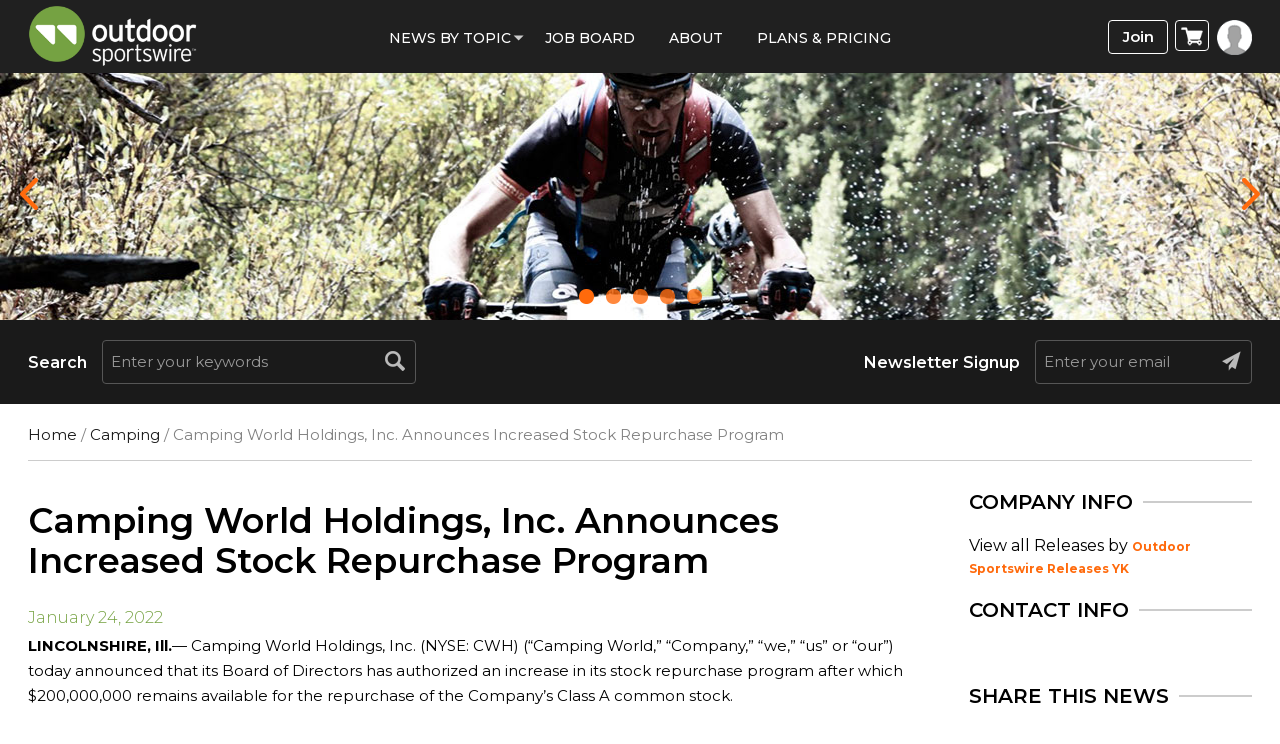

--- FILE ---
content_type: text/html; charset=UTF-8
request_url: https://www.outdoorsportswire.com/camping-world-holdings-inc-announces-increased-stock-repurchase-program/
body_size: 83890
content:
<!doctype html>
<html lang="en-US">
<head><meta http-equiv="Content-Type" content="text/html; charset=utf-8">
<meta name="viewport" content="width=device-width, initial-scale=1.0">
<title>Increased Stock Repurchase Program</title>
<link rel="icon" href="https://www.outdoorsportswire.com/wp-content/uploads/2022/08/osw_icon.png" type="image/x-icon">
<!-- Google Tag Manager -->

<!-- End Google Tag Manager -->
<meta name='robots' content='index, follow, max-image-preview:large, max-snippet:-1, max-video-preview:-1' />

	<!-- This site is optimized with the Yoast SEO plugin v25.9 - https://yoast.com/wordpress/plugins/seo/ -->
	<meta name="description" content="LINCOLNSHIRE, Ill.-- Camping World Holdings, Inc. (NYSE: CWH) (“Camping World,” “Company,” “we,” “us” or “our”) today announced that its Board of" />
	<link rel="canonical" href="https://www.outdoorsportswire.com/camping-world-holdings-inc-announces-increased-stock-repurchase-program/" />
	<meta property="og:locale" content="en_US" />
	<meta property="og:type" content="article" />
	<meta property="og:title" content="Increased Stock Repurchase Program" />
	<meta property="og:description" content="LINCOLNSHIRE, Ill.-- Camping World Holdings, Inc. (NYSE: CWH) (“Camping World,” “Company,” “we,” “us” or “our”) today announced that its Board of" />
	<meta property="og:url" content="https://www.outdoorsportswire.com/camping-world-holdings-inc-announces-increased-stock-repurchase-program/" />
	<meta property="og:site_name" content="Outdoor Sportswire" />
	<meta property="article:published_time" content="2022-01-24T17:50:09+00:00" />
	<meta name="author" content="Outdoor Sportswire Releases YK" />
	<meta name="twitter:card" content="summary_large_image" />
	<script type="application/ld+json" class="yoast-schema-graph">{"@context":"https://schema.org","@graph":[{"@type":"Article","@id":"https://www.outdoorsportswire.com/camping-world-holdings-inc-announces-increased-stock-repurchase-program/#article","isPartOf":{"@id":"https://www.outdoorsportswire.com/camping-world-holdings-inc-announces-increased-stock-repurchase-program/"},"author":{"name":"Outdoor Sportswire Releases YK","@id":"https://www.outdoorsportswire.com/#/schema/person/1fa4a160dcc188a176817d52ced33e65"},"headline":"Camping World Holdings, Inc. Announces Increased Stock Repurchase Program","datePublished":"2022-01-24T17:50:09+00:00","mainEntityOfPage":{"@id":"https://www.outdoorsportswire.com/camping-world-holdings-inc-announces-increased-stock-repurchase-program/"},"wordCount":723,"publisher":{"@id":"https://www.outdoorsportswire.com/#organization"},"articleSection":["Camping","Press Releases"],"inLanguage":"en-US"},{"@type":"WebPage","@id":"https://www.outdoorsportswire.com/camping-world-holdings-inc-announces-increased-stock-repurchase-program/","url":"https://www.outdoorsportswire.com/camping-world-holdings-inc-announces-increased-stock-repurchase-program/","name":"Increased Stock Repurchase Program","isPartOf":{"@id":"https://www.outdoorsportswire.com/#website"},"datePublished":"2022-01-24T17:50:09+00:00","description":"LINCOLNSHIRE, Ill.-- Camping World Holdings, Inc. (NYSE: CWH) (“Camping World,” “Company,” “we,” “us” or “our”) today announced that its Board of","breadcrumb":{"@id":"https://www.outdoorsportswire.com/camping-world-holdings-inc-announces-increased-stock-repurchase-program/#breadcrumb"},"inLanguage":"en-US","potentialAction":[{"@type":"ReadAction","target":["https://www.outdoorsportswire.com/camping-world-holdings-inc-announces-increased-stock-repurchase-program/"]}]},{"@type":"BreadcrumbList","@id":"https://www.outdoorsportswire.com/camping-world-holdings-inc-announces-increased-stock-repurchase-program/#breadcrumb","itemListElement":[{"@type":"ListItem","position":1,"name":"Home","item":"https://www.outdoorsportswire.com/"},{"@type":"ListItem","position":2,"name":"Camping World Holdings, Inc. Announces Increased Stock Repurchase Program"}]},{"@type":"WebSite","@id":"https://www.outdoorsportswire.com/#website","url":"https://www.outdoorsportswire.com/","name":"Outdoor Sportswire","description":"The most popular source for business news in the outdoor sports industry","publisher":{"@id":"https://www.outdoorsportswire.com/#organization"},"potentialAction":[{"@type":"SearchAction","target":{"@type":"EntryPoint","urlTemplate":"https://www.outdoorsportswire.com/?s={search_term_string}"},"query-input":{"@type":"PropertyValueSpecification","valueRequired":true,"valueName":"search_term_string"}}],"inLanguage":"en-US"},{"@type":"Organization","@id":"https://www.outdoorsportswire.com/#organization","name":"Outdoor Sportswire","url":"https://www.outdoorsportswire.com/","logo":{"@type":"ImageObject","inLanguage":"en-US","@id":"https://www.outdoorsportswire.com/#/schema/logo/image/","url":"https://www.outdoorsportswire.com/wp-content/uploads/2022/08/logo-1.png","contentUrl":"https://www.outdoorsportswire.com/wp-content/uploads/2022/08/logo-1.png","width":350,"height":104,"caption":"Outdoor Sportswire"},"image":{"@id":"https://www.outdoorsportswire.com/#/schema/logo/image/"}},{"@type":"Person","@id":"https://www.outdoorsportswire.com/#/schema/person/1fa4a160dcc188a176817d52ced33e65","name":"Outdoor Sportswire Releases YK","image":{"@type":"ImageObject","inLanguage":"en-US","@id":"https://www.outdoorsportswire.com/#/schema/person/image/","url":"https://secure.gravatar.com/avatar/9343f3c75e64e7fe384b8e92b9bc9b86892c74488fe000978ef4c488eba89acb?s=96&d=mm&r=g","contentUrl":"https://secure.gravatar.com/avatar/9343f3c75e64e7fe384b8e92b9bc9b86892c74488fe000978ef4c488eba89acb?s=96&d=mm&r=g","caption":"Outdoor Sportswire Releases YK"},"url":"https://www.outdoorsportswire.com/news/outdoor-sportswire-releases-yk/"}]}</script>
	<!-- / Yoast SEO plugin. -->


<link rel='dns-prefetch' href='//www.googletagmanager.com' />
<link rel='dns-prefetch' href='//widgetlogic.org' />
<link rel='dns-prefetch' href='//code.jquery.com' />
<link rel='dns-prefetch' href='//fonts.googleapis.com' />
<link rel='preconnect' href='https://fonts.gstatic.com' crossorigin />
<link rel="alternate" title="oEmbed (JSON)" type="application/json+oembed" href="https://www.outdoorsportswire.com/wp-json/oembed/1.0/embed?url=https%3A%2F%2Fwww.outdoorsportswire.com%2Fcamping-world-holdings-inc-announces-increased-stock-repurchase-program%2F" />
<link rel="alternate" title="oEmbed (XML)" type="text/xml+oembed" href="https://www.outdoorsportswire.com/wp-json/oembed/1.0/embed?url=https%3A%2F%2Fwww.outdoorsportswire.com%2Fcamping-world-holdings-inc-announces-increased-stock-repurchase-program%2F&#038;format=xml" />
<style type="text/css" media="all">@font-face{font-family:'Abel';font-display:block;font-style:normal;font-weight:400;font-display:swap;src:url(https://fonts.gstatic.com/s/abel/v18/MwQ5bhbm2POE2V9BPbh5uGM.woff2) format('woff2');unicode-range:U+0000-00FF,U+0131,U+0152-0153,U+02BB-02BC,U+02C6,U+02DA,U+02DC,U+0304,U+0308,U+0329,U+2000-206F,U+20AC,U+2122,U+2191,U+2193,U+2212,U+2215,U+FEFF,U+FFFD}</style>
<style id='wp-img-auto-sizes-contain-inline-css' type='text/css'>
img:is([sizes=auto i],[sizes^="auto," i]){contain-intrinsic-size:3000px 1500px}
/*# sourceURL=wp-img-auto-sizes-contain-inline-css */
</style>
<style id='classic-theme-styles-inline-css' type='text/css'>
/*! This file is auto-generated */
.wp-block-button__link{color:#fff;background-color:#32373c;border-radius:9999px;box-shadow:none;text-decoration:none;padding:calc(.667em + 2px) calc(1.333em + 2px);font-size:1.125em}.wp-block-file__button{background:#32373c;color:#fff;text-decoration:none}
/*# sourceURL=/wp-includes/css/classic-themes.min.css */
</style>
<style id='woocommerce-inline-inline-css' type='text/css'>
.woocommerce form .form-row .required { visibility: visible; }
/*# sourceURL=woocommerce-inline-inline-css */
</style>
<link rel='stylesheet' id='wpo_min-header-0-css' href='https://www.outdoorsportswire.com/wp-content/cache/wpo-minify/1764781210/assets/wpo-minify-header-27bf3a35.min.css' type='text/css' media='all' />
<link rel='stylesheet' id='wpo_min-header-1-css' href='https://www.outdoorsportswire.com/wp-content/cache/wpo-minify/1764781210/assets/wpo-minify-header-eec21414.min.css' type='text/css' media='only screen and (max-width: 768px)' />
<link rel='stylesheet' id='wpo_min-header-2-css' href='https://www.outdoorsportswire.com/wp-content/cache/wpo-minify/1764781210/assets/wpo-minify-header-d47f2be1.min.css' type='text/css' media='all' />
<link rel='stylesheet' id='jquery-ui-css' href='//code.jquery.com/ui/1.13.3/themes/smoothness/jquery-ui.min.css' type='text/css' media='all' />
<link rel='stylesheet' id='wpo_min-header-4-css' href='https://www.outdoorsportswire.com/wp-content/cache/wpo-minify/1764781210/assets/wpo-minify-header-ba595ad4.min.css' type='text/css' media='all' />
<script type="text/javascript" id="woocommerce-google-analytics-integration-gtag-js-after">
/* <![CDATA[ */
/* Google Analytics for WooCommerce (gtag.js) */
					window.dataLayer = window.dataLayer || [];
					function gtag(){dataLayer.push(arguments);}
					// Set up default consent state.
					for ( const mode of [{"analytics_storage":"denied","ad_storage":"denied","ad_user_data":"denied","ad_personalization":"denied","region":["AT","BE","BG","HR","CY","CZ","DK","EE","FI","FR","DE","GR","HU","IS","IE","IT","LV","LI","LT","LU","MT","NL","NO","PL","PT","RO","SK","SI","ES","SE","GB","CH"]}] || [] ) {
						gtag( "consent", "default", { "wait_for_update": 500, ...mode } );
					}
					gtag("js", new Date());
					gtag("set", "developer_id.dOGY3NW", true);
					gtag("config", "UA-66438756-1", {"track_404":true,"allow_google_signals":true,"logged_in":false,"linker":{"domains":[],"allow_incoming":false},"custom_map":{"dimension1":"logged_in"}});
//# sourceURL=woocommerce-google-analytics-integration-gtag-js-after
/* ]]> */
</script>
<script type="text/javascript" src="https://www.outdoorsportswire.com/wp-includes/js/jquery/jquery.min.js" id="jquery-core-js"></script>
<script type="text/javascript" src="https://www.outdoorsportswire.com/wp-content/cache/wpo-minify/1764781210/assets/wpo-minify-header-6f9b07c2.min.js" id="wpo_min-header-2-js"></script>
<script type="text/javascript" id="wpo_min-header-3-js-extra">
/* <![CDATA[ */
var wc_add_to_cart_params = {"ajax_url":"/wp-admin/admin-ajax.php","wc_ajax_url":"/?wc-ajax=%%endpoint%%","i18n_view_cart":"View cart","cart_url":"https://www.outdoorsportswire.com/cart/","is_cart":"","cart_redirect_after_add":"yes"};
var woocommerce_params = {"ajax_url":"/wp-admin/admin-ajax.php","wc_ajax_url":"/?wc-ajax=%%endpoint%%","i18n_password_show":"Show password","i18n_password_hide":"Hide password"};
//# sourceURL=wpo_min-header-3-js-extra
/* ]]> */
</script>
<script type="text/javascript" src="https://www.outdoorsportswire.com/wp-content/cache/wpo-minify/1764781210/assets/wpo-minify-header-b1c531ea.min.js" id="wpo_min-header-3-js" defer="defer" data-wp-strategy="defer"></script>
<script type="text/javascript" src="https://www.outdoorsportswire.com/wp-content/cache/wpo-minify/1764781210/assets/wpo-minify-header-7cbd083a.min.js" id="wpo_min-header-4-js"></script>
<script type="text/javascript" id="wpo_min-header-5-js-extra">
/* <![CDATA[ */
var wc_cart_fragments_params = {"ajax_url":"/wp-admin/admin-ajax.php","wc_ajax_url":"/?wc-ajax=%%endpoint%%","cart_hash_key":"wc_cart_hash_c3e98ff0e3e3df8b4f51a18e3c16353f","fragment_name":"wc_fragments_c3e98ff0e3e3df8b4f51a18e3c16353f","request_timeout":"5000"};
//# sourceURL=wpo_min-header-5-js-extra
/* ]]> */
</script>
<script type="text/javascript" src="https://www.outdoorsportswire.com/wp-content/cache/wpo-minify/1764781210/assets/wpo-minify-header-005f1949.min.js" id="wpo_min-header-5-js" defer="defer" data-wp-strategy="defer"></script>
<link rel="https://api.w.org/" href="https://www.outdoorsportswire.com/wp-json/" /><link rel="alternate" title="JSON" type="application/json" href="https://www.outdoorsportswire.com/wp-json/wp/v2/posts/166767" /><link rel="EditURI" type="application/rsd+xml" title="RSD" href="https://www.outdoorsportswire.com/xmlrpc.php?rsd" />
<link rel='shortlink' href='https://www.outdoorsportswire.com/?p=166767' />
<meta name="generator" content="Redux 4.5.7" />
<!-- This site is using AdRotate v5.15.1 to display their advertisements - https://ajdg.solutions/ -->
<!-- AdRotate CSS -->
<style type="text/css" media="screen">
	.g { margin:0px; padding:0px; overflow:hidden; line-height:1; zoom:1; }
	.g img { height:auto; }
	.g-col { position:relative; float:left; }
	.g-col:first-child { margin-left: 0; }
	.g-col:last-child { margin-right: 0; }
	.g-1 { min-width:0px; max-width:300px; }
	.b-1 { margin:0px; }
	@media only screen and (max-width: 480px) {
		.g-col, .g-dyn, .g-single { width:100%; margin-left:0; margin-right:0; }
	}
</style>
<!-- /AdRotate CSS -->

<!--<script type="text/javascript"> window.$zopim||(function(d,s){var z=$zopim=function(c){ z._.push(c)},$=z.s= d.createElement(s),e=d.getElementsByTagName(s)[0];z.set=function(o){z.set. _.push(o)};z._=[];z.set._=[];$.async=!0;$.setAttribute('charset','utf-8'); $.src='https://v2.zopim.com/?u8PMevG9oY2Fwnbojjat6T04wDQ5bwoM';z.t=+new Date;$. type='text/javascript';e.parentNode.insertBefore($,e)})(document,'script'); </script>--> <!--End of Zendesk Chat Script-->
<script type="text/javascript">(function(d, s, id) { var js, tjs = d.getElementsByTagName(s)[0]; if (d.getElementById(id)) return; js = d.createElement(s); js.id = id; js.src = "https://app.termly.io/embed-policy.min.js"; tjs.parentNode.insertBefore(js, tjs); }(document, 'script', 'termly-jssdk'));</script>
<script>
  (function () {
    var s = document.createElement('script');
    s.type = 'text/javascript';
    s.async = true;
    s.src = 'https://app.termly.io/embed.min.js';
    s.id = '2977172e-a38c-4b39-8412-3a1ab8fbdf33';
    s.setAttribute("data-name", "termly-embed-banner");
    var x = document.getElementsByTagName('script')[0];
    x.parentNode.insertBefore(s, x);
  })();
</script>
<script type="application/ld+json">
{
  "@context": "https://schema.org",
  "@type": "NewsMediaOrganization",
  "name": "Outdoor Sportswire",
  "url": "https://www.outdoorsportswire.com/",
  "logo": "https://www.outdoorsportswire.com/wp-content/uploads/2020/09/logo.png",
  "contactPoint": {
    "@type": "ContactPoint",
    "telephone": "+18588764705",
    "contactType": "Customer Service"
  },
  "sameAs": [
    "https://www.facebook.com/outdoorsportswire/",
    "https://twitter.com/outdrsportswire",
    "https://www.instagram.com/outdoor_sportswire/",
    "https://www.linkedin.com/company/endurance-sportswire"
  ]
}
</script>
<script type="application/ld+json">
{
  "@context": "https://schema.org",
  "@type": "LocalBusiness",
  "name": "Outdoor Sportswire",
  "image": "https://www.outdoorsportswire.com/wp-content/uploads/2020/09/logo.png",
  "@id": "https://www.outdoorsportswire.com/",
  "url": "https://www.outdoorsportswire.com/",
  "telephone": "+18588764705",
  "priceRange": "$",
  "address": {
    "@type": "PostalAddress",
    "streetAddress": "4010 Sorrento Valley Blvd, Suite 400",
    "addressLocality": "San Diego",
    "addressRegion": "CA",
    "postalCode": "92121",
    "addressCountry": "US"
  },
  "geo": {
    "@type": "GeoCoordinates",
    "latitude": 32.9037139,
    "longitude": -117.219475
  },
  "openingHoursSpecification": {
    "@type": "OpeningHoursSpecification",
    "dayOfWeek": [
      "Monday",
      "Tuesday",
      "Wednesday",
      "Thursday",
      "Friday",
      "Saturday",
      "Sunday"
    ],
    "opens": "00:00",
    "closes": "23:59"
  } 
}
</script>
<script type="application/ld+json">
{
  "@context": "https://schema.org/",
  "@type": "WebSite",
  "name": "Outdoor Sportswire",
  "url": "https://www.outdoorsportswire.com/",
  "potentialAction": {
    "@type": "SearchAction",
    "target": "https://www.outdoorsportswire.com/?s={search_term_string}",
    "query-input": "required name=search_term_string"
  }
}
</script>


<meta name="facebook-domain-verification" content="llakzmuggmvmskjaozkq3juzbbmc7r" />
<!-- Google tag (gtag.js) -->
<script async src="https://www.googletagmanager.com/gtag/js?id=G-4FHF2PWZMS"></script>
<script>
  window.dataLayer = window.dataLayer || [];
  function gtag(){dataLayer.push(arguments);}
  gtag('js', new Date());

  gtag('config', 'G-4FHF2PWZMS');
</script>
<script async src="https://pagead2.googlesyndication.com/pagead/js/adsbygoogle.js?client=ca-pub-7353869387803125"
     crossorigin="anonymous"></script><!-- We need this for debugging -->
<!-- Macrospec 1.0 -->
<!-- ESW-Child (Macrospec) 1.0 -->
	<noscript><style>.woocommerce-product-gallery{ opacity: 1 !important; }</style></noscript>
	<script type="text/javascript" src="https://cdn.brevo.com/js/sdk-loader.js" async></script><script type="text/javascript">
            window.Brevo = window.Brevo || [];
            window.Brevo.push(["init", {
                client_key: "9sy8zglcbjnqurjaaxxp7nbb",
                email_id: "",
                push: {
                    customDomain: "https://www.outdoorsportswire.com\/wp-content\/plugins\/woocommerce-sendinblue-newsletter-subscription\/"
                }
            }]);
        </script><link rel="icon" href="https://www.outdoorsportswire.com/wp-content/uploads/2022/08/cropped-osw_icon-32x32.png" sizes="32x32" />
<link rel="icon" href="https://www.outdoorsportswire.com/wp-content/uploads/2022/08/cropped-osw_icon-192x192.png" sizes="192x192" />
<link rel="apple-touch-icon" href="https://www.outdoorsportswire.com/wp-content/uploads/2022/08/cropped-osw_icon-180x180.png" />
<meta name="msapplication-TileImage" content="https://www.outdoorsportswire.com/wp-content/uploads/2022/08/cropped-osw_icon-270x270.png" />

<!-- BEGIN ExactMetrics v5.3.7 Universal Analytics - https://exactmetrics.com/ -->
<script>
(function(i,s,o,g,r,a,m){i['GoogleAnalyticsObject']=r;i[r]=i[r]||function(){
	(i[r].q=i[r].q||[]).push(arguments)},i[r].l=1*new Date();a=s.createElement(o),
	m=s.getElementsByTagName(o)[0];a.async=1;a.src=g;m.parentNode.insertBefore(a,m)
})(window,document,'script','https://www.google-analytics.com/analytics.js','ga');
  ga('create', 'UA-66438756-1', 'auto');
  ga('send', 'pageview');
</script>
<!-- END ExactMetrics Universal Analytics -->
		<style type="text/css" id="wp-custom-css">
			.page-id-151879 span.subscription-details {
    display: none !important;
}
a.profile-menu.login-btn {
    background: #fff;
}
.wcs-switch-link {
    display: none !important;
}
#wc-authorize-net-cim-credit-card-expiry_field{
	position:relative
}
#wc-authorize-net-cim-credit-card-expiry_field .js-sv-wc-payment-gateway-credit-card-form-csc {
	position: absolute;
	left: 114%;
	top: 39px;
	width: 98%;
}
/*
 *
 */
.planContainer .button a{
	 margin: 0 0 1.8em !important;
}
.page-id-151879 .righticon {
    display: none;
}
.page-id-151879 section.full-bannerSlider {
    display: none;
}
.page-id-151879 section#searchBar {
    display: none;
}
/***/
.flex-wrap {
	flex-flow: wrap;
}
.errorinner {
    padding: 0px 65px;
    text-align: center;
}
.error h2 {
    color: #A2A2A2;
    font-weight: bold;
    padding-bottom: 20px;
    margin:0;
}
.errorinner h2 span {
    display: block;
    font-size: 74px;
    font-weight: 900;
    line-height: 75px;
    padding: 0 0 20px;
    color: #202020;
}
.errorinner .btn-primary {
    border-radius: 6px;
    border: none;
    padding: 10px 35px;
    font-size: 18px;
    font-weight: 700;
    display: inline-block;
    vertical-align: top;
    background-color: #75a242;
    box-shadow: 0 0 9px #c4c4c4;
    color: #fff;
}
.errorinner a.btn-primary:hover {
    background-color: #98cd5c;
}
@media only screen and (max-width: 767px) {
.simple-sitemap-wrap > ul, .wsp-pages-list{column-count: 1;}
 }
/********/
p.address_ {
    font-size: 20px !important;
    padding-bottom: 30px;
}
p.copyright a {
    color: #fff;
}
.wsp-pages-title{
	display:none;
}
.grecaptcha-badge {
    width: 70px !important;
    overflow: hidden !important;
    transition: all 0.3s ease !important;
    right: 12px !important;
	bottom: 40px !important;
}
.wp-pagenavi a, .wp-pagenavi span {
display: inline-block;
}
.alignleft {
    float: left;
    margin: 0.5em 1em 0.5em 0;
}
		</style>
		<style id="redux_demo-dynamic-css" title="dynamic-css" class="redux-options-output">.site-header{border-top:3px solid #1e73be;border-bottom:3px solid #1e73be;border-left:3px solid #1e73be;border-right:3px solid #1e73be;}.site-header{border-top:3px solid #1e73be;border-bottom:3px solid #1e73be;border-left:3px solid #1e73be;border-right:3px solid #1e73be;}.site-header{margin-top:1px;margin-right:1px;margin-bottom:1px;margin-left:1px;}.site-title{color:#000000;}h2.site-description, .entry-title{font-family:Abel;line-height:40px;font-weight:normal;font-style:700;color:#333;font-size:33px;}</style><!-- WooCommerce Colors -->
<style type="text/css">
p.demo_store{background-color:#3b583b;color:#c8cac8;}.woocommerce small.note{color:#777;}.woocommerce .woocommerce-breadcrumb{color:#777;}.woocommerce .woocommerce-breadcrumb a{color:#777;}.woocommerce div.product span.price,.woocommerce div.product p.price{color:#a5c45b;}.woocommerce div.product .stock{color:#a5c45b;}.woocommerce span.onsale{background-color:#a5c45b;color:#000;}.woocommerce ul.products li.product .price{color:#a5c45b;}.woocommerce ul.products li.product .price .from{color:rgba(144, 144, 144, 0.5);}.woocommerce nav.woocommerce-pagination ul{border:1px solid #d3ced3;}.woocommerce nav.woocommerce-pagination ul li{border-right:1px solid #d3ced3;}.woocommerce nav.woocommerce-pagination ul li span.current,.woocommerce nav.woocommerce-pagination ul li a:hover,.woocommerce nav.woocommerce-pagination ul li a:focus{background:#ebe9eb;color:#8a7e8a;}.woocommerce a.button,.woocommerce button.button,.woocommerce input.button,.woocommerce #respond input#submit{color:#515151;background-color:#ebe9eb;}.woocommerce a.button:hover,.woocommerce button.button:hover,.woocommerce input.button:hover,.woocommerce #respond input#submit:hover{background-color:#dad8da;color:#515151;}.woocommerce a.button.alt,.woocommerce button.button.alt,.woocommerce input.button.alt,.woocommerce #respond input#submit.alt{background-color:#3b583b;color:#c8cac8;}.woocommerce a.button.alt:hover,.woocommerce button.button.alt:hover,.woocommerce input.button.alt:hover,.woocommerce #respond input#submit.alt:hover{background-color:#2a472a;color:#c8cac8;}.woocommerce a.button.alt.disabled,.woocommerce button.button.alt.disabled,.woocommerce input.button.alt.disabled,.woocommerce #respond input#submit.alt.disabled,.woocommerce a.button.alt:disabled,.woocommerce button.button.alt:disabled,.woocommerce input.button.alt:disabled,.woocommerce #respond input#submit.alt:disabled,.woocommerce a.button.alt:disabled[disabled],.woocommerce button.button.alt:disabled[disabled],.woocommerce input.button.alt:disabled[disabled],.woocommerce #respond input#submit.alt:disabled[disabled],.woocommerce a.button.alt.disabled:hover,.woocommerce button.button.alt.disabled:hover,.woocommerce input.button.alt.disabled:hover,.woocommerce #respond input#submit.alt.disabled:hover,.woocommerce a.button.alt:disabled:hover,.woocommerce button.button.alt:disabled:hover,.woocommerce input.button.alt:disabled:hover,.woocommerce #respond input#submit.alt:disabled:hover,.woocommerce a.button.alt:disabled[disabled]:hover,.woocommerce button.button.alt:disabled[disabled]:hover,.woocommerce input.button.alt:disabled[disabled]:hover,.woocommerce #respond input#submit.alt:disabled[disabled]:hover{background-color:#3b583b;color:#c8cac8;}.woocommerce a.button:disabled:hover,.woocommerce button.button:disabled:hover,.woocommerce input.button:disabled:hover,.woocommerce #respond input#submit:disabled:hover,.woocommerce a.button.disabled:hover,.woocommerce button.button.disabled:hover,.woocommerce input.button.disabled:hover,.woocommerce #respond input#submit.disabled:hover,.woocommerce a.button:disabled[disabled]:hover,.woocommerce button.button:disabled[disabled]:hover,.woocommerce input.button:disabled[disabled]:hover,.woocommerce #respond input#submit:disabled[disabled]:hover{background-color:#ebe9eb;}.woocommerce #reviews h2 small{color:#777;}.woocommerce #reviews h2 small a{color:#777;}.woocommerce #reviews #comments ol.commentlist li .meta{color:#777;}.woocommerce #reviews #comments ol.commentlist li img.avatar{background:#ebe9eb;border:1px solid #e4e1e4;}.woocommerce #reviews #comments ol.commentlist li .comment-text{border:1px solid #e4e1e4;}.woocommerce #reviews #comments ol.commentlist #respond{border:1px solid #e4e1e4;}.woocommerce .star-rating:before{color:#d3ced3;}.woocommerce.widget_shopping_cart .total,.woocommerce .widget_shopping_cart .total{border-top:3px double #ebe9eb;}.woocommerce form.login,.woocommerce form.checkout_coupon,.woocommerce form.register{border:1px solid #d3ced3;}.woocommerce .order_details li{border-right:1px dashed #d3ced3;}.woocommerce .widget_price_filter .ui-slider .ui-slider-handle{background-color:#3b583b;}.woocommerce .widget_price_filter .ui-slider .ui-slider-range{background-color:#3b583b;}.woocommerce .widget_price_filter .price_slider_wrapper .ui-widget-content{background-color:#001400;}.woocommerce-cart table.cart td.actions .coupon .input-text{border:1px solid #d3ced3;}.woocommerce-cart .cart-collaterals .cart_totals p small{color:#777;}.woocommerce-cart .cart-collaterals .cart_totals table small{color:#777;}.woocommerce-cart .cart-collaterals .cart_totals .discount td{color:#a5c45b;}.woocommerce-cart .cart-collaterals .cart_totals tr td,.woocommerce-cart .cart-collaterals .cart_totals tr th{border-top:1px solid #ebe9eb;}.woocommerce-checkout .checkout .create-account small{color:#777;}.woocommerce-checkout #payment{background:#ebe9eb;}.woocommerce-checkout #payment ul.payment_methods{border-bottom:1px solid #d3ced3;}.woocommerce-checkout #payment div.payment_box{background-color:#dfdcdf;color:#515151;}.woocommerce-checkout #payment div.payment_box input.input-text,.woocommerce-checkout #payment div.payment_box textarea{border-color:#c7c1c7;border-top-color:#bab4ba;}.woocommerce-checkout #payment div.payment_box ::-webkit-input-placeholder{color:#bab4ba;}.woocommerce-checkout #payment div.payment_box :-moz-placeholder{color:#bab4ba;}.woocommerce-checkout #payment div.payment_box :-ms-input-placeholder{color:#bab4ba;}.woocommerce-checkout #payment div.payment_box span.help{color:#777;}.woocommerce-checkout #payment div.payment_box:after{content:"";display:block;border:8px solid #dfdcdf;border-right-color:transparent;border-left-color:transparent;border-top-color:transparent;position:absolute;top:-3px;left:0;margin:-1em 0 0 2em;}
</style>
<!--/WooCommerce Colors-->
<style id='global-styles-inline-css' type='text/css'>
:root{--wp--preset--aspect-ratio--square: 1;--wp--preset--aspect-ratio--4-3: 4/3;--wp--preset--aspect-ratio--3-4: 3/4;--wp--preset--aspect-ratio--3-2: 3/2;--wp--preset--aspect-ratio--2-3: 2/3;--wp--preset--aspect-ratio--16-9: 16/9;--wp--preset--aspect-ratio--9-16: 9/16;--wp--preset--color--black: #000000;--wp--preset--color--cyan-bluish-gray: #abb8c3;--wp--preset--color--white: #ffffff;--wp--preset--color--pale-pink: #f78da7;--wp--preset--color--vivid-red: #cf2e2e;--wp--preset--color--luminous-vivid-orange: #ff6900;--wp--preset--color--luminous-vivid-amber: #fcb900;--wp--preset--color--light-green-cyan: #7bdcb5;--wp--preset--color--vivid-green-cyan: #00d084;--wp--preset--color--pale-cyan-blue: #8ed1fc;--wp--preset--color--vivid-cyan-blue: #0693e3;--wp--preset--color--vivid-purple: #9b51e0;--wp--preset--gradient--vivid-cyan-blue-to-vivid-purple: linear-gradient(135deg,rgb(6,147,227) 0%,rgb(155,81,224) 100%);--wp--preset--gradient--light-green-cyan-to-vivid-green-cyan: linear-gradient(135deg,rgb(122,220,180) 0%,rgb(0,208,130) 100%);--wp--preset--gradient--luminous-vivid-amber-to-luminous-vivid-orange: linear-gradient(135deg,rgb(252,185,0) 0%,rgb(255,105,0) 100%);--wp--preset--gradient--luminous-vivid-orange-to-vivid-red: linear-gradient(135deg,rgb(255,105,0) 0%,rgb(207,46,46) 100%);--wp--preset--gradient--very-light-gray-to-cyan-bluish-gray: linear-gradient(135deg,rgb(238,238,238) 0%,rgb(169,184,195) 100%);--wp--preset--gradient--cool-to-warm-spectrum: linear-gradient(135deg,rgb(74,234,220) 0%,rgb(151,120,209) 20%,rgb(207,42,186) 40%,rgb(238,44,130) 60%,rgb(251,105,98) 80%,rgb(254,248,76) 100%);--wp--preset--gradient--blush-light-purple: linear-gradient(135deg,rgb(255,206,236) 0%,rgb(152,150,240) 100%);--wp--preset--gradient--blush-bordeaux: linear-gradient(135deg,rgb(254,205,165) 0%,rgb(254,45,45) 50%,rgb(107,0,62) 100%);--wp--preset--gradient--luminous-dusk: linear-gradient(135deg,rgb(255,203,112) 0%,rgb(199,81,192) 50%,rgb(65,88,208) 100%);--wp--preset--gradient--pale-ocean: linear-gradient(135deg,rgb(255,245,203) 0%,rgb(182,227,212) 50%,rgb(51,167,181) 100%);--wp--preset--gradient--electric-grass: linear-gradient(135deg,rgb(202,248,128) 0%,rgb(113,206,126) 100%);--wp--preset--gradient--midnight: linear-gradient(135deg,rgb(2,3,129) 0%,rgb(40,116,252) 100%);--wp--preset--font-size--small: 13px;--wp--preset--font-size--medium: 20px;--wp--preset--font-size--large: 36px;--wp--preset--font-size--x-large: 42px;--wp--preset--spacing--20: 0.44rem;--wp--preset--spacing--30: 0.67rem;--wp--preset--spacing--40: 1rem;--wp--preset--spacing--50: 1.5rem;--wp--preset--spacing--60: 2.25rem;--wp--preset--spacing--70: 3.38rem;--wp--preset--spacing--80: 5.06rem;--wp--preset--shadow--natural: 6px 6px 9px rgba(0, 0, 0, 0.2);--wp--preset--shadow--deep: 12px 12px 50px rgba(0, 0, 0, 0.4);--wp--preset--shadow--sharp: 6px 6px 0px rgba(0, 0, 0, 0.2);--wp--preset--shadow--outlined: 6px 6px 0px -3px rgb(255, 255, 255), 6px 6px rgb(0, 0, 0);--wp--preset--shadow--crisp: 6px 6px 0px rgb(0, 0, 0);}:where(.is-layout-flex){gap: 0.5em;}:where(.is-layout-grid){gap: 0.5em;}body .is-layout-flex{display: flex;}.is-layout-flex{flex-wrap: wrap;align-items: center;}.is-layout-flex > :is(*, div){margin: 0;}body .is-layout-grid{display: grid;}.is-layout-grid > :is(*, div){margin: 0;}:where(.wp-block-columns.is-layout-flex){gap: 2em;}:where(.wp-block-columns.is-layout-grid){gap: 2em;}:where(.wp-block-post-template.is-layout-flex){gap: 1.25em;}:where(.wp-block-post-template.is-layout-grid){gap: 1.25em;}.has-black-color{color: var(--wp--preset--color--black) !important;}.has-cyan-bluish-gray-color{color: var(--wp--preset--color--cyan-bluish-gray) !important;}.has-white-color{color: var(--wp--preset--color--white) !important;}.has-pale-pink-color{color: var(--wp--preset--color--pale-pink) !important;}.has-vivid-red-color{color: var(--wp--preset--color--vivid-red) !important;}.has-luminous-vivid-orange-color{color: var(--wp--preset--color--luminous-vivid-orange) !important;}.has-luminous-vivid-amber-color{color: var(--wp--preset--color--luminous-vivid-amber) !important;}.has-light-green-cyan-color{color: var(--wp--preset--color--light-green-cyan) !important;}.has-vivid-green-cyan-color{color: var(--wp--preset--color--vivid-green-cyan) !important;}.has-pale-cyan-blue-color{color: var(--wp--preset--color--pale-cyan-blue) !important;}.has-vivid-cyan-blue-color{color: var(--wp--preset--color--vivid-cyan-blue) !important;}.has-vivid-purple-color{color: var(--wp--preset--color--vivid-purple) !important;}.has-black-background-color{background-color: var(--wp--preset--color--black) !important;}.has-cyan-bluish-gray-background-color{background-color: var(--wp--preset--color--cyan-bluish-gray) !important;}.has-white-background-color{background-color: var(--wp--preset--color--white) !important;}.has-pale-pink-background-color{background-color: var(--wp--preset--color--pale-pink) !important;}.has-vivid-red-background-color{background-color: var(--wp--preset--color--vivid-red) !important;}.has-luminous-vivid-orange-background-color{background-color: var(--wp--preset--color--luminous-vivid-orange) !important;}.has-luminous-vivid-amber-background-color{background-color: var(--wp--preset--color--luminous-vivid-amber) !important;}.has-light-green-cyan-background-color{background-color: var(--wp--preset--color--light-green-cyan) !important;}.has-vivid-green-cyan-background-color{background-color: var(--wp--preset--color--vivid-green-cyan) !important;}.has-pale-cyan-blue-background-color{background-color: var(--wp--preset--color--pale-cyan-blue) !important;}.has-vivid-cyan-blue-background-color{background-color: var(--wp--preset--color--vivid-cyan-blue) !important;}.has-vivid-purple-background-color{background-color: var(--wp--preset--color--vivid-purple) !important;}.has-black-border-color{border-color: var(--wp--preset--color--black) !important;}.has-cyan-bluish-gray-border-color{border-color: var(--wp--preset--color--cyan-bluish-gray) !important;}.has-white-border-color{border-color: var(--wp--preset--color--white) !important;}.has-pale-pink-border-color{border-color: var(--wp--preset--color--pale-pink) !important;}.has-vivid-red-border-color{border-color: var(--wp--preset--color--vivid-red) !important;}.has-luminous-vivid-orange-border-color{border-color: var(--wp--preset--color--luminous-vivid-orange) !important;}.has-luminous-vivid-amber-border-color{border-color: var(--wp--preset--color--luminous-vivid-amber) !important;}.has-light-green-cyan-border-color{border-color: var(--wp--preset--color--light-green-cyan) !important;}.has-vivid-green-cyan-border-color{border-color: var(--wp--preset--color--vivid-green-cyan) !important;}.has-pale-cyan-blue-border-color{border-color: var(--wp--preset--color--pale-cyan-blue) !important;}.has-vivid-cyan-blue-border-color{border-color: var(--wp--preset--color--vivid-cyan-blue) !important;}.has-vivid-purple-border-color{border-color: var(--wp--preset--color--vivid-purple) !important;}.has-vivid-cyan-blue-to-vivid-purple-gradient-background{background: var(--wp--preset--gradient--vivid-cyan-blue-to-vivid-purple) !important;}.has-light-green-cyan-to-vivid-green-cyan-gradient-background{background: var(--wp--preset--gradient--light-green-cyan-to-vivid-green-cyan) !important;}.has-luminous-vivid-amber-to-luminous-vivid-orange-gradient-background{background: var(--wp--preset--gradient--luminous-vivid-amber-to-luminous-vivid-orange) !important;}.has-luminous-vivid-orange-to-vivid-red-gradient-background{background: var(--wp--preset--gradient--luminous-vivid-orange-to-vivid-red) !important;}.has-very-light-gray-to-cyan-bluish-gray-gradient-background{background: var(--wp--preset--gradient--very-light-gray-to-cyan-bluish-gray) !important;}.has-cool-to-warm-spectrum-gradient-background{background: var(--wp--preset--gradient--cool-to-warm-spectrum) !important;}.has-blush-light-purple-gradient-background{background: var(--wp--preset--gradient--blush-light-purple) !important;}.has-blush-bordeaux-gradient-background{background: var(--wp--preset--gradient--blush-bordeaux) !important;}.has-luminous-dusk-gradient-background{background: var(--wp--preset--gradient--luminous-dusk) !important;}.has-pale-ocean-gradient-background{background: var(--wp--preset--gradient--pale-ocean) !important;}.has-electric-grass-gradient-background{background: var(--wp--preset--gradient--electric-grass) !important;}.has-midnight-gradient-background{background: var(--wp--preset--gradient--midnight) !important;}.has-small-font-size{font-size: var(--wp--preset--font-size--small) !important;}.has-medium-font-size{font-size: var(--wp--preset--font-size--medium) !important;}.has-large-font-size{font-size: var(--wp--preset--font-size--large) !important;}.has-x-large-font-size{font-size: var(--wp--preset--font-size--x-large) !important;}
/*# sourceURL=global-styles-inline-css */
</style>
<link rel='stylesheet' id='wpo_min-footer-0-css' href='https://www.outdoorsportswire.com/wp-content/cache/wpo-minify/1764781210/assets/wpo-minify-footer-179c1091.min.css' type='text/css' media='all' />
</head>
<body class="wp-singular post-template-default single single-post postid-166767 single-format-standard wp-theme-macrospec wp-child-theme-macrospec-esw-child theme-macrospec woocommerce-no-js metaslider-plugin  woocommerce esw-child-macrospec">

<div class="main-wrap">

  <header id="mainHeader">
    <div class="container">
      <div class="row">
        <div class="col-md-2 col-sm-5 col-xs-5"><a href="/" class="logo"><img src="https://www.outdoorsportswire.com/wp-content/uploads/2022/08/logo-1.png"></a></div>
        <div class="col-md-8 col-sm-7 col-xs-7">
          <nav class="navbar navbar-default">
              <div class="navbar-header">
                <button type="button" class="navbar-toggle collapsed" data-toggle="collapse" onclick="openNav()">
                  <span class="sr-only">Toggle navigation</span>
                  <span class="icon-bar"></span>
                  <span class="icon-bar"></span>
                  <span class="icon-bar"></span>
                </button>
             </div>
             
             

              <div class="collapse navbar-collapse hidden-sm" id="bs-example-navbar-collapse-1">
               <ul id="menu-main-menu" class="nav navbar-nav"><li id="menu-item-26675" class="menu-item menu-item-type-custom menu-item-object-custom menu-item-has-children menu-item-26675"><a>News by Topic</a>
<ul class="dropdown-menu menu-odd  menu-depth-1">
	<li id="menu-item-26676" class="menu-item menu-item-type-custom menu-item-object-custom menu-item-26676"><a href="/">All Topics</a></li>
	<li id="menu-item-26711" class="menu-item menu-item-type-taxonomy menu-item-object-category menu-item-26711"><a href="https://www.outdoorsportswire.com/sports-topics/awards/">Awards</a></li>
	<li id="menu-item-26712" class="menu-item menu-item-type-taxonomy menu-item-object-category menu-item-26712"><a href="https://www.outdoorsportswire.com/sports-topics/business/">Business</a></li>
	<li id="menu-item-26713" class="menu-item menu-item-type-taxonomy menu-item-object-category menu-item-26713"><a href="https://www.outdoorsportswire.com/sports-topics/events/">Events</a></li>
	<li id="menu-item-151906" class="menu-item menu-item-type-taxonomy menu-item-object-category menu-item-151906"><a href="https://www.outdoorsportswire.com/sports-topics/gear/">PRODUCTS</a></li>
	<li id="menu-item-26715" class="menu-item menu-item-type-taxonomy menu-item-object-category menu-item-26715"><a href="https://www.outdoorsportswire.com/sports-topics/sponsorships/">Sponsorships</a></li>
	<li id="menu-item-26716" class="menu-item menu-item-type-taxonomy menu-item-object-category menu-item-26716"><a href="https://www.outdoorsportswire.com/sports-topics/studies/">Studies</a></li>
	<li id="menu-item-26717" class="menu-item menu-item-type-taxonomy menu-item-object-category menu-item-26717"><a href="https://www.outdoorsportswire.com/sports-topics/tradeshows/">Tradeshows</a></li>
	<li id="menu-item-154954" class="menu-item menu-item-type-taxonomy menu-item-object-category current-post-ancestor current-menu-parent current-post-parent menu-item-154954"><a href="https://www.outdoorsportswire.com/sports-topics/camping/">Camping</a></li>
</ul>
</li>
<li id="menu-item-6236" class="menu-item menu-item-type-post_type menu-item-object-page menu-item-6236"><a href="https://www.outdoorsportswire.com/job-board/">Job Board</a></li>
<li id="menu-item-151877" class="menu-item menu-item-type-post_type menu-item-object-page menu-item-151877"><a href="https://www.outdoorsportswire.com/about/">About</a></li>
<li id="menu-item-151881" class="menu-item menu-item-type-post_type menu-item-object-page menu-item-151881"><a href="https://www.outdoorsportswire.com/plans-and-pricing/">Plans &#038; Pricing</a></li>
</ul>                
              </div>
          </nav>
        </div>
        
        <div class="col-md-2 col-sm-3 righticon">
        <div class="btn-wrap">
        
                      <a href="https://www.outdoorsportswire.com/products/" class="join-btn">Join</a>
                     
                <a class="cart-menu">
                <img src="https://www.outdoorsportswire.com/wp-content/themes/macrospec-esw-child/assets/images/cart-icon.png">
    </a>
    <ul class="dropdown-menu mini-cart">
       <li role="presentation"><div class="widget_shopping_cart_content">

	<p class="woocommerce-mini-cart__empty-message">No products in the cart.</p>


</div></li>
     </ul>
                  
                           <a href="#" class="login-btn" data-toggle="modal" data-target="#loginModal"><img src="https://www.outdoorsportswire.com/wp-content/themes/macrospec-esw-child/assets/images/profile-icon.png"></a>
                          
          </div>
        </div>
      </div>
    </div>
  </header>
 
  <!------------- Mobile Nav --------------------->
    <div id="mySidenav" class="sidenav">
      <a href="javascript:void(0)" class="closebtn" onclick="closeNav()">&times;</a>
      <ul id="menu-main-menu-1" class="nav navbar-nav"><li class="menu-item menu-item-type-custom menu-item-object-custom menu-item-has-children menu-item-26675"><a>News by Topic</a>
<ul class="dropdown-menu menu-odd  menu-depth-1">
	<li class="menu-item menu-item-type-custom menu-item-object-custom menu-item-26676"><a href="/">All Topics</a></li>
	<li class="menu-item menu-item-type-taxonomy menu-item-object-category menu-item-26711"><a href="https://www.outdoorsportswire.com/sports-topics/awards/">Awards</a></li>
	<li class="menu-item menu-item-type-taxonomy menu-item-object-category menu-item-26712"><a href="https://www.outdoorsportswire.com/sports-topics/business/">Business</a></li>
	<li class="menu-item menu-item-type-taxonomy menu-item-object-category menu-item-26713"><a href="https://www.outdoorsportswire.com/sports-topics/events/">Events</a></li>
	<li class="menu-item menu-item-type-taxonomy menu-item-object-category menu-item-151906"><a href="https://www.outdoorsportswire.com/sports-topics/gear/">PRODUCTS</a></li>
	<li class="menu-item menu-item-type-taxonomy menu-item-object-category menu-item-26715"><a href="https://www.outdoorsportswire.com/sports-topics/sponsorships/">Sponsorships</a></li>
	<li class="menu-item menu-item-type-taxonomy menu-item-object-category menu-item-26716"><a href="https://www.outdoorsportswire.com/sports-topics/studies/">Studies</a></li>
	<li class="menu-item menu-item-type-taxonomy menu-item-object-category menu-item-26717"><a href="https://www.outdoorsportswire.com/sports-topics/tradeshows/">Tradeshows</a></li>
	<li class="menu-item menu-item-type-taxonomy menu-item-object-category current-post-ancestor current-menu-parent current-post-parent menu-item-154954"><a href="https://www.outdoorsportswire.com/sports-topics/camping/">Camping</a></li>
</ul>
</li>
<li class="menu-item menu-item-type-post_type menu-item-object-page menu-item-6236"><a href="https://www.outdoorsportswire.com/job-board/">Job Board</a></li>
<li class="menu-item menu-item-type-post_type menu-item-object-page menu-item-151877"><a href="https://www.outdoorsportswire.com/about/">About</a></li>
<li class="menu-item menu-item-type-post_type menu-item-object-page menu-item-151881"><a href="https://www.outdoorsportswire.com/plans-and-pricing/">Plans &#038; Pricing</a></li>
</ul>      
    </div>
  <!------------- Mobile Nav --------------------->
  
  
  <section class="full-bannerSlider">
     <div class="owl-carousel" id="owl-demo1">
                <div class="item"><a alt="https://www.outdoorsportswire.com/wp-content/uploads/2022/08/OSW_Banner_6-min-1.jpg" href="" ><img src="https://www.outdoorsportswire.com/wp-content/uploads/2022/08/OSW_Banner_6-min-1.jpg">
      
             </a>
        </div>
                <div class="item"><a alt="https://www.outdoorsportswire.com/wp-content/uploads/2022/08/OSW_Banner_4-min-1.jpg" href="" ><img src="https://www.outdoorsportswire.com/wp-content/uploads/2022/08/OSW_Banner_4-min-1.jpg">
      
             </a>
        </div>
                <div class="item"><a alt="https://www.outdoorsportswire.com/wp-content/uploads/2022/08/OSW_Banner_3-min-1.jpg" href="" ><img src="https://www.outdoorsportswire.com/wp-content/uploads/2022/08/OSW_Banner_3-min-1.jpg">
      
             </a>
        </div>
                <div class="item"><a alt="https://www.outdoorsportswire.com/wp-content/uploads/2022/08/OSW_Banner_2-min-1.jpg" href="" ><img src="https://www.outdoorsportswire.com/wp-content/uploads/2022/08/OSW_Banner_2-min-1.jpg">
      
             </a>
        </div>
                <div class="item"><a alt="https://www.outdoorsportswire.com/wp-content/uploads/2022/08/OSW_Banner_1-min-2.jpg" href="" ><img src="https://www.outdoorsportswire.com/wp-content/uploads/2022/08/OSW_Banner_1-min-2.jpg">
      
             </a>
        </div>
           </div>
         
  </section>
  
 <section id="searchBar">
  <section class="bannerbottom-bar">
    <div class="container">
      <div class="row">
        
        <div class="col-lg-4 col-md-4 col-sm-5">
          <div class="searchlabel">Search</div>
           <div class="searchbox">
             <form action="https://www.outdoorsportswire.com/">
             <input type="text" pattern=".*\S+.*" name="s" class="form-control" placeholder="Enter your keywords" required>
             <button type="submit" class="search-btn"></button>
             </form>
           </div>
           <div class="clearfix"></div>
        </div>
        
        <div class="col-lg-4 col-lg-push-4 col-md-6 col-md-push-2 col-sm-7">
          <div class="searchlabel">Newsletter Signup</div>
           <div class="searchbox">
           <form action="https://www.outdoorsportswire.com/subscribe/" method="post">
             <input type="email" class="form-control email" placeholder="Enter your email">
             <button type="submit" class="subscribe-redirect submit-btn"></button>
             </form>
           </div>
                   </div>
     
      </div>
    
    </div>
  </section></section>

<div id="content" class="inner-contentwrap post-166767 post type-post status-publish format-standard hentry category-camping category-press-releases">
<section class="container">
<div class="row">
  <div class="col-sm-12">
     <nav class="breadcrumb" itemprop="breadcrumb"><a href="https://www.outdoorsportswire.com">Home</a> &#47; <a href="https://www.outdoorsportswire.com/sports-topics/camping/">Camping</a> &#47; Camping World Holdings, Inc. Announces Increased Stock Repurchase Program</nav>	</div>
<div class="col-sm-9">
    <div class="txt-content">
    
        <h1 class="pageheading">Camping World Holdings, Inc. Announces Increased Stock Repurchase Program</h1>
         <h6 class="date">January 24, 2022</h6>
        <p><strong>LINCOLNSHIRE, Ill.</strong>&#8212; Camping World Holdings, Inc. (NYSE: CWH) (“Camping World,” “Company,” “we,” “us” or “our”) today announced that its Board of Directors has authorized an increase in its stock repurchase program after which $200,000,000 remains available for the repurchase of the Company’s Class A common stock.</p>
<p>The Board of Directors has authorized an increase in the Company’s $225,000,000 stock repurchase program originally approved on October 30, 2020, to allow for the repurchase of an additional $152,708,900 of its Class A common stock, effective immediately, resulting in approximately $200,000,000 remaining available for such repurchases. The Board of Directors also extended the expiration of the repurchase authorization to December 31, 2025.</p>
<p>Repurchases under the program may be made in the open market, in privately negotiated transactions or otherwise, with the amount and timing of repurchases to be determined at the Company’s discretion, depending on market conditions and corporate needs. Open market repurchases will be structured to occur in accordance with applicable federal securities laws, including within the pricing and volume requirements of Rule 10b-18 under the Securities Exchange Act of 1934, as amended. The Company may also, from time to time, enter into Rule 10b5-1 plans to facilitate repurchases of its shares under this authorization. This program does not obligate the Company to acquire any particular amount of Class A common stock and the program may be extended, modified, suspended or discontinued at any time at the Board’s discretion. The Company expects to fund the repurchases using cash on hand.</p>
<p><strong>About Camping World Holdings, Inc.</strong></p>
<p>Camping World Holdings, Inc., headquartered in Lincolnshire, IL, (together with its subsidiaries) is America’s largest retailer of RVs and related products and services. Our vision is to build a long-term legacy business that makes RVing fun and easy, and our Camping World and Good Sam brands have been serving RV consumers since 1966. We strive to build long-term value for our customers, employees, and shareholders by combining a unique and comprehensive assortment of RV products and services with a national network of RV dealerships, service centers and customer support centers along with the industry’s most extensive online presence and a highly trained and knowledgeable team of associates serving our customers, the RV lifestyle, and the communities in which we operate. We also believe that our Good Sam organization and family of programs and services uniquely enables us to connect with our customers as stewards of the RV enthusiast community and the RV lifestyle. With over 185 locations in 40 states, Camping World, and sister brand Gander RV &amp; Outdoors, have grown to become prime destinations for everything RV.</p>
<p><strong>Forward Looking Statements</strong></p>
<p>This press release contains forward-looking statements within the meaning of the Private Securities Litigation Reform Act of 1995. All statements contained in this press release that do not relate to matters of historical fact should be considered forward-looking statements, including, without limitation, statements about the amount and timing of any repurchases. These forward-looking statements are based on management’s current expectations.</p>
<p>These statements are neither promises nor guarantees, but involve known and unknown risks, uncertainties and other important factors that may cause our actual results, performance or achievements to be materially different from any future results, performance or achievements expressed or implied by the forward-looking statements, including, but not limited to market conditions for our Class A common stock and a determination by the Company to purchase less than the authorized amount of its stock.</p>
<p>These and other important factors discussed under the caption “Risk Factors” in our Annual Report on Form 10-K for the year ended December 31, 2020, filed with the Securities and Exchange Commission, or SEC, and our other reports filed with the SEC could cause actual results to differ materially from those indicated by the forward-looking statements made in this press release. Any such forward-looking statements represent management’s estimates as of the date of this press release. While we may elect to update such forward-looking statements at some point in the future, we disclaim any obligation to do so, even if subsequent events cause our views to change, except as required under applicable law. These forward-looking statements should not be relied upon as representing our views as of any date subsequent to the date of this press release.</p>
<p>Contacts</p>
<p><strong>For Investors: </strong><br />
<a href="mailto:InvestorRelations@campingworld.com">InvestorRelations@campingworld.com </a></p>
<p><strong>For Media Outlets: </strong><br />
Karen Porter <a href="mailto:PR-CWGS@campingworld.com">PR-CWGS@campingworld.com</a></p>
    </div>
</div>

<div class="col-sm-3">
    <div class="sidebar">

         
   
            <div class="heading">
        <h6>Company Info</h6>
        <div class="line"></div>
       
    </div>
             <p class="author-link">View all Releases by <a href="https://www.outdoorsportswire.com/news/outdoor-sportswire-releases-yk/" title="Posts by Outdoor Sportswire Releases YK" rel="author">Outdoor Sportswire Releases YK</a></p>

     <div class="heading">
        <h6>CONTACT INFO</h6>
        <div class="line"></div>
    </div>
    <div class="contact-info">
        <p>
                </p>
    </div>
  <div>			<div class="textwidget">
</div>
		</div><div>			<div class="textwidget"><p>&nbsp;</p>
<div class="heading">
<h6>Share this News</h6>
<div class="line"></div>
</div>
<div class="heateor_sss_sharing_container heateor_sss_horizontal_sharing" data-heateor-ss-offset="0" data-heateor-sss-href='https://www.outdoorsportswire.com/camping-world-holdings-inc-announces-increased-stock-repurchase-program/'><div class="heateor_sss_sharing_ul"><a aria-label="Facebook" class="heateor_sss_facebook" href="https://www.facebook.com/sharer/sharer.php?u=https%3A%2F%2Fwww.outdoorsportswire.com%2Fcamping-world-holdings-inc-announces-increased-stock-repurchase-program%2F" title="Facebook" rel="nofollow noopener" target="_blank" style="font-size:32px!important;box-shadow:none;display:inline-block;vertical-align:middle"><span class="heateor_sss_svg" style="background-color:#0765FE;width:35px;height:35px;border-radius:999px;display:inline-block;opacity:1;float:left;font-size:32px;box-shadow:none;display:inline-block;font-size:16px;padding:0 4px;vertical-align:middle;background-repeat:repeat;overflow:hidden;padding:0;cursor:pointer;box-sizing:content-box"><svg style="display:block;border-radius:999px;" focusable="false" aria-hidden="true" xmlns="http://www.w3.org/2000/svg" width="100%" height="100%" viewBox="0 0 32 32"><path fill="#fff" d="M28 16c0-6.627-5.373-12-12-12S4 9.373 4 16c0 5.628 3.875 10.35 9.101 11.647v-7.98h-2.474V16H13.1v-1.58c0-4.085 1.849-5.978 5.859-5.978.76 0 2.072.15 2.608.298v3.325c-.283-.03-.775-.045-1.386-.045-1.967 0-2.728.745-2.728 2.683V16h3.92l-.673 3.667h-3.247v8.245C23.395 27.195 28 22.135 28 16Z"></path></svg></span></a><a aria-label="Twitter" class="heateor_sss_button_twitter" href="https://twitter.com/intent/tweet?text=Camping%20World%20Holdings%2C%20Inc.%20Announces%20Increased%20Stock%20Repurchase%20Program&url=https%3A%2F%2Fwww.outdoorsportswire.com%2Fcamping-world-holdings-inc-announces-increased-stock-repurchase-program%2F" title="Twitter" rel="nofollow noopener" target="_blank" style="font-size:32px!important;box-shadow:none;display:inline-block;vertical-align:middle"><span class="heateor_sss_svg heateor_sss_s__default heateor_sss_s_twitter" style="background-color:#55acee;width:35px;height:35px;border-radius:999px;display:inline-block;opacity:1;float:left;font-size:32px;box-shadow:none;display:inline-block;font-size:16px;padding:0 4px;vertical-align:middle;background-repeat:repeat;overflow:hidden;padding:0;cursor:pointer;box-sizing:content-box"><svg style="display:block;border-radius:999px;" focusable="false" aria-hidden="true" xmlns="http://www.w3.org/2000/svg" width="100%" height="100%" viewBox="-4 -4 39 39"><path d="M28 8.557a9.913 9.913 0 0 1-2.828.775 4.93 4.93 0 0 0 2.166-2.725 9.738 9.738 0 0 1-3.13 1.194 4.92 4.92 0 0 0-3.593-1.55 4.924 4.924 0 0 0-4.794 6.049c-4.09-.21-7.72-2.17-10.15-5.15a4.942 4.942 0 0 0-.665 2.477c0 1.71.87 3.214 2.19 4.1a4.968 4.968 0 0 1-2.23-.616v.06c0 2.39 1.7 4.38 3.952 4.83-.414.115-.85.174-1.297.174-.318 0-.626-.03-.928-.086a4.935 4.935 0 0 0 4.6 3.42 9.893 9.893 0 0 1-6.114 2.107c-.398 0-.79-.023-1.175-.068a13.953 13.953 0 0 0 7.55 2.213c9.056 0 14.01-7.507 14.01-14.013 0-.213-.005-.426-.015-.637.96-.695 1.795-1.56 2.455-2.55z" fill="#fff"></path></svg></span></a><a aria-label="Linkedin" class="heateor_sss_button_linkedin" href="https://www.linkedin.com/sharing/share-offsite/?url=https%3A%2F%2Fwww.outdoorsportswire.com%2Fcamping-world-holdings-inc-announces-increased-stock-repurchase-program%2F" title="Linkedin" rel="nofollow noopener" target="_blank" style="font-size:32px!important;box-shadow:none;display:inline-block;vertical-align:middle"><span class="heateor_sss_svg heateor_sss_s__default heateor_sss_s_linkedin" style="background-color:#0077b5;width:35px;height:35px;border-radius:999px;display:inline-block;opacity:1;float:left;font-size:32px;box-shadow:none;display:inline-block;font-size:16px;padding:0 4px;vertical-align:middle;background-repeat:repeat;overflow:hidden;padding:0;cursor:pointer;box-sizing:content-box"><svg style="display:block;border-radius:999px;" focusable="false" aria-hidden="true" xmlns="http://www.w3.org/2000/svg" width="100%" height="100%" viewBox="0 0 32 32"><path d="M6.227 12.61h4.19v13.48h-4.19V12.61zm2.095-6.7a2.43 2.43 0 0 1 0 4.86c-1.344 0-2.428-1.09-2.428-2.43s1.084-2.43 2.428-2.43m4.72 6.7h4.02v1.84h.058c.56-1.058 1.927-2.176 3.965-2.176 4.238 0 5.02 2.792 5.02 6.42v7.395h-4.183v-6.56c0-1.564-.03-3.574-2.178-3.574-2.18 0-2.514 1.7-2.514 3.46v6.668h-4.187V12.61z" fill="#fff"></path></svg></span></a><a aria-label="Instagram" class="heateor_sss_button_instagram" href="https://www.instagram.com/" title="Instagram" rel="nofollow noopener" target="_blank" style="font-size:32px!important;box-shadow:none;display:inline-block;vertical-align:middle"><span class="heateor_sss_svg" style="background-color:#53beee;width:35px;height:35px;border-radius:999px;display:inline-block;opacity:1;float:left;font-size:32px;box-shadow:none;display:inline-block;font-size:16px;padding:0 4px;vertical-align:middle;background-repeat:repeat;overflow:hidden;padding:0;cursor:pointer;box-sizing:content-box"><svg style="display:block;border-radius:999px;" version="1.1" viewBox="-10 -10 148 148" width="100%" height="100%" xml:space="preserve" xmlns="http://www.w3.org/2000/svg" xmlns:xlink="http://www.w3.org/1999/xlink"><g><g><path d="M86,112H42c-14.336,0-26-11.663-26-26V42c0-14.337,11.664-26,26-26h44c14.337,0,26,11.663,26,26v44 C112,100.337,100.337,112,86,112z M42,24c-9.925,0-18,8.074-18,18v44c0,9.925,8.075,18,18,18h44c9.926,0,18-8.075,18-18V42 c0-9.926-8.074-18-18-18H42z" fill="#fff"></path></g><g><path d="M64,88c-13.234,0-24-10.767-24-24c0-13.234,10.766-24,24-24s24,10.766,24,24C88,77.233,77.234,88,64,88z M64,48c-8.822,0-16,7.178-16,16s7.178,16,16,16c8.822,0,16-7.178,16-16S72.822,48,64,48z" fill="#fff"></path></g><g><circle cx="89.5" cy="38.5" fill="#fff" r="5.5"></circle></g></g></svg></span></a><a aria-label="Email" class="heateor_sss_email" href="https://www.outdoorsportswire.com/camping-world-holdings-inc-announces-increased-stock-repurchase-program/" onclick="event.preventDefault();window.open('mailto:?subject=' + decodeURIComponent('Camping%20World%20Holdings%2C%20Inc.%20Announces%20Increased%20Stock%20Repurchase%20Program').replace('&', '%26') + '&body=https%3A%2F%2Fwww.outdoorsportswire.com%2Fcamping-world-holdings-inc-announces-increased-stock-repurchase-program%2F', '_blank')" title="Email" rel="noopener" style="font-size:32px!important;box-shadow:none;display:inline-block;vertical-align:middle"><span class="heateor_sss_svg" style="background-color:#649a3f;width:35px;height:35px;border-radius:999px;display:inline-block;opacity:1;float:left;font-size:32px;box-shadow:none;display:inline-block;font-size:16px;padding:0 4px;vertical-align:middle;background-repeat:repeat;overflow:hidden;padding:0;cursor:pointer;box-sizing:content-box"><svg style="display:block;border-radius:999px;" focusable="false" aria-hidden="true" xmlns="http://www.w3.org/2000/svg" width="100%" height="100%" viewBox="-.75 -.5 36 36"><path d="M 5.5 11 h 23 v 1 l -11 6 l -11 -6 v -1 m 0 2 l 11 6 l 11 -6 v 11 h -22 v -11" stroke-width="1" fill="#fff"></path></svg></span></a><a aria-label="Gmail" class="heateor_sss_button_google_gmail" href="https://mail.google.com/mail/?ui=2&view=cm&fs=1&tf=1&su=Camping%20World%20Holdings%2C%20Inc.%20Announces%20Increased%20Stock%20Repurchase%20Program&body=Link:https%3A%2F%2Fwww.outdoorsportswire.com%2Fcamping-world-holdings-inc-announces-increased-stock-repurchase-program%2F" title="Google Gmail" rel="nofollow noopener" target="_blank" style="font-size:32px!important;box-shadow:none;display:inline-block;vertical-align:middle"><span class="heateor_sss_svg heateor_sss_s__default heateor_sss_s_Google_Gmail" style="background-color:#e5e5e5;width:35px;height:35px;border-radius:999px;display:inline-block;opacity:1;float:left;font-size:32px;box-shadow:none;display:inline-block;font-size:16px;padding:0 4px;vertical-align:middle;background-repeat:repeat;overflow:hidden;padding:0;cursor:pointer;box-sizing:content-box"><svg style="display:block;border-radius:999px;" focusable="false" aria-hidden="true" xmlns="http://www.w3.org/2000/svg" width="100%" height="100%" viewBox="0 0 32 32"><path fill="#fff" d="M2.902 6.223h26.195v19.554H2.902z"></path><path fill="#E14C41" class="heateor_sss_no_fill" d="M2.902 25.777h26.195V6.223H2.902v19.554zm22.44-4.007v3.806H6.955v-3.6h.032l.093-.034 6.9-5.558 2.09 1.77 1.854-1.63 7.42 5.246zm0-.672l-7.027-4.917 7.028-6.09V21.1zm-1.17-14.67l-.947.905c-2.356 2.284-4.693 4.75-7.17 6.876l-.078.06L8.062 6.39l16.11.033zm-10.597 9.61l-6.62 5.294.016-10.914 6.607 5.62"></path></svg></span></a></div><div class="heateorSssClear"></div></div>
</div>
		</div>    <div class="social-icon">
            <div class="heading">
               <h6>Follow us on</h6>
               <div class="line"></div>
            </div>
            <ul>
			<li><a href="https://www.facebook.com/outdoorsportswire/"><img src="https://www.outdoorsportswire.com/wp-content/uploads/2022/08/icon-facebook-1.png"></a></li><li><a href="https://twitter.com/OutdrSportswire"><img src="https://www.outdoorsportswire.com/wp-content/uploads/2022/08/icon-twitter-1.png"></a></li><li><a href="https://www.instagram.com/outdoor_sportswire/"><img src="https://www.outdoorsportswire.com/wp-content/uploads/2022/08/icon-istagram-1.png"></a></li>       
            </ul>
          </div>
  <div>			<div class="textwidget">
</div>
		</div><div>			<div class="textwidget"><p><a class="submitnews_btn" href="/submit-press-release-redirection/">Submit Press Release</a></p>
</div>
		</div><div>			<div class="textwidget"><div class="right-adpic"> <div class="g g-1"><div class="g-col b-1 a-9"><div class="ad-block-item"><a href="https://www.endurancesportswire.com/ai-press-release-generator/">
<img decoding="async" src="https://www.outdoorsportswire.com/wp-content/uploads/2023/07/AI-Press-Release-Banner-Instagram-Post-Square.png">
</a></div></div></div> </div>
</div>
		</div>   <div class="editors-news">
          
          <div class="heading">
            <h6>Editor's Picks</h6>
            <div class="line"></div>
          </div>
                                            
                         
           <div class="news-box">
             <!-- <div class="newspic"><img src=""></div> -->
             <div class="desc">
             <h6 class="date">January 14, 2026</h6>
               <h2 class="title"><a href="https://www.outdoorsportswire.com/airstreams-ultralight-new-model-is-a-minimalist-masterpiece/">Airstream’s Ultralight New Model Is a Minimalist Masterpiece</a></h2>
               
           
               
             </div>
          </div>
         
                                       
                         
           <div class="news-box">
             <!-- <div class="newspic"><img src=""></div> -->
             <div class="desc">
             <h6 class="date">January 7, 2026</h6>
               <h2 class="title"><a href="https://www.outdoorsportswire.com/zion-national-park-to-restrict-large-vehicles-this-summer/">Zion National Park To Restrict Large Vehicles This Summer</a></h2>
               
           
               
             </div>
          </div>
         
                                       
                         
           <div class="news-box">
             <!-- <div class="newspic"><img src=""></div> -->
             <div class="desc">
             <h6 class="date">December 19, 2025</h6>
               <h2 class="title"><a href="https://www.outdoorsportswire.com/winnebago-industries-reports-meaningful-top-line-growth-for-q1-2026/">Winnebago Industries Reports ‘Meaningful Top-Line Growth’ for Q1 2026</a></h2>
               
           
               
             </div>
          </div>
         
                                       
                         
           <div class="news-box">
             <!-- <div class="newspic"><img src=""></div> -->
             <div class="desc">
             <h6 class="date">December 16, 2025</h6>
               <h2 class="title"><a href="https://www.outdoorsportswire.com/airstream-honors-frank-lloyd-wright-with-usonian-edition/">Airstream Honors Frank Lloyd Wright With Usonian Edition</a></h2>
               
           
               
             </div>
          </div>
         
                                       
                         
           <div class="news-box">
             <!-- <div class="newspic"><img src=""></div> -->
             <div class="desc">
             <h6 class="date">December 4, 2025</h6>
               <h2 class="title"><a href="https://www.outdoorsportswire.com/airstream-goes-the-cowboy-way-with-stetson-6666-ranch/">Airstream Goes the Cowboy Way With Stetson + 6666 Ranch</a></h2>
               
           
               
             </div>
          </div>
         
                          <a class="submitnews_btn" href="https://www.outdoorsportswire.com/sports-topics/camping/?meta=editorchoice">View All</a>    
                                   
             </div> 
    <div>			<div class="textwidget">
</div>
		</div>  
<!-- <div class="right-adpic"></div> -->
   <div class="editors-news">
          
          <div class="heading">
            <h6>Editor's Picks</h6>
            <div class="line"></div>
          </div>
                                            
                         
           <div class="news-box">
             <!-- <div class="newspic"><img src=""></div> -->
             <div class="desc">
             <h6 class="date">January 14, 2026</h6>
               <h2 class="title"><a href="https://www.outdoorsportswire.com/airstreams-ultralight-new-model-is-a-minimalist-masterpiece/">Airstream’s Ultralight New Model Is a Minimalist Masterpiece</a></h2>
               
           
               
             </div>
          </div>
         
                                       
                         
           <div class="news-box">
             <!-- <div class="newspic"><img src=""></div> -->
             <div class="desc">
             <h6 class="date">January 7, 2026</h6>
               <h2 class="title"><a href="https://www.outdoorsportswire.com/zion-national-park-to-restrict-large-vehicles-this-summer/">Zion National Park To Restrict Large Vehicles This Summer</a></h2>
               
           
               
             </div>
          </div>
         
                                       
                         
           <div class="news-box">
             <!-- <div class="newspic"><img src=""></div> -->
             <div class="desc">
             <h6 class="date">December 19, 2025</h6>
               <h2 class="title"><a href="https://www.outdoorsportswire.com/winnebago-industries-reports-meaningful-top-line-growth-for-q1-2026/">Winnebago Industries Reports ‘Meaningful Top-Line Growth’ for Q1 2026</a></h2>
               
           
               
             </div>
          </div>
         
                                       
                         
           <div class="news-box">
             <!-- <div class="newspic"><img src=""></div> -->
             <div class="desc">
             <h6 class="date">December 16, 2025</h6>
               <h2 class="title"><a href="https://www.outdoorsportswire.com/airstream-honors-frank-lloyd-wright-with-usonian-edition/">Airstream Honors Frank Lloyd Wright With Usonian Edition</a></h2>
               
           
               
             </div>
          </div>
         
                                       
                         
           <div class="news-box">
             <!-- <div class="newspic"><img src=""></div> -->
             <div class="desc">
             <h6 class="date">December 4, 2025</h6>
               <h2 class="title"><a href="https://www.outdoorsportswire.com/airstream-goes-the-cowboy-way-with-stetson-6666-ranch/">Airstream Goes the Cowboy Way With Stetson + 6666 Ranch</a></h2>
               
           
               
             </div>
          </div>
         
                          <a class="submitnews_btn" href="https://www.outdoorsportswire.com/sports-topics/camping/?meta=editorchoice">View All</a>    
                                   
             </div> 
    </div></div>  

</section>
</div><!-- end of #content -->
<footer>
    <div class="container">
      <div class="row">
      
      <div class="col-sm-2">
          <div class="ft-logo"><img src="https://www.outdoorsportswire.com/wp-content/uploads/2022/08/logo-1.png"></div>
       </div>
        
       <div class="col-sm-8">
      
        <ul id="menu-footer-menu" class="menu"><li id="menu-item-26680" class="menu-item menu-item-type-post_type menu-item-object-page menu-item-26680"><a href="https://www.outdoorsportswire.com/terms-and-conditions/">Terms</a></li>
<li id="menu-item-26681" class="menu-item menu-item-type-post_type menu-item-object-page menu-item-26681"><a href="https://www.outdoorsportswire.com/privacy-policy/">Privacy</a></li>
<li id="menu-item-26682" class="menu-item menu-item-type-post_type menu-item-object-page menu-item-26682"><a href="https://www.outdoorsportswire.com/about/">About Us</a></li>
<li id="menu-item-26683" class="menu-item menu-item-type-post_type menu-item-object-page menu-item-26683"><a href="https://www.outdoorsportswire.com/help/">Help</a></li>
<li id="menu-item-26684" class="menu-item menu-item-type-post_type menu-item-object-page menu-item-26684"><a href="https://www.outdoorsportswire.com/contact/">Contact Us</a></li>
<li id="menu-item-26685" class="menu-item menu-item-type-custom menu-item-object-custom menu-item-26685"><a href="/sitemap/">Sitemap</a></li>
</ul>        <p class="copyright"><strong>Address: </strong>4010 Sorrento Valley Blvd #400, San Diego, CA 92121 &nbsp; <strong>Phone: </strong><a href="tel:8588764705">(858) 876-4705</a></p>
<p class="copyright">© 2026 Outdoor Sportswire. All rights reserved</p>       </div> 
      
       
       
        <div class="col-sm-2">
          <div class="social-icon">
            <ul>
              <li><a href="https://www.facebook.com/outdoorsportswire/"><img src="https://www.outdoorsportswire.com/wp-content/uploads/2022/08/icon-facebook-1.png"></a></li><li><a href="https://twitter.com/OutdrSportswire"><img src="https://www.outdoorsportswire.com/wp-content/uploads/2022/08/icon-twitter-1.png"></a></li><li><a href="https://www.instagram.com/outdoor_sportswire/"><img src="https://www.outdoorsportswire.com/wp-content/uploads/2022/08/icon-istagram-1.png"></a></li>              
            </ul>
          </div>
       </div>
       
      </div>
   </div>
  </footer>
  
  <div id="loginModal" class="modal fade" role="dialog">
  <div class="modal-dialog login-modal">
     
    <!-- Modal content-->
    <div class="modal-content">
      <button type="button" class="close" data-dismiss="modal">X</button>
      <div class="modal-body">
        <div class="registration-box">
          
            
           <form id="login-form" >
           <div class="main-heading">Login to your Account</div>
           <div class="sub-heading" style="display:none;"></div>
             <div class="form-wrap">
               <div class="form-group">
                 <input type="text" class="form-control" name="username" placeholder="Username or Email Address">
               </div>
               
               <div class="form-group">
                   <span class="show-pass">
                    <i class="fa fa-eye"></i>
                    </span>
                 <input type="password" class="form-control" name="password" placeholder="Password">
               </div>
               
               <div class="row">
                 <div class="col-sm-6"><div name="rem" class="checkbox"><input type="checkbox">Remember Me</div></div>
                 <div class="col-sm-6"><a href="#" class="lostpassword">Lost your Password?</a></div>
               </div>
               
               <input type="submit" class="register-btn" value="Login">
               
                <div class="signup-link-redirect"><a href="/plans-and-pricing/">Don't have an account? Signup Now!</a></div>               
               <!-- <div class="txt"><a href="#">← Back to Endurance Sportswire</a></div>-->

              </div>
           
           </form>
           
           <form id="registration-form" style="display:none;">
           <div class="main-heading">Sign Up</div>
             <div class="form-wrap">
               <div class="form-group">
                 <input type="text" class="form-control" name="firstname" placeholder="First Name">
               </div>
               <div class="form-group">
                 <input type="text" class="form-control" name="lastname" placeholder="Last Name">
               </div>
               <div class="form-group">
                 <input type="email" class="form-control" name="email" placeholder="Email Address">
               </div>
               <div class="form-group">
                    <span class="show-pass">
                    <i class="fa fa-eye"></i>
                    </span>
                    <input type="password" class="password form-control" name="password" placeholder="Password">
                
               </div>
               <div class="form-group">
                    <span class="show-pass">
                    <i class="fa fa-eye"></i>
                    </span>
                    <input type="password" class="form-control" name="conf_pass" placeholder="Confirm Password">
                
               </div>
              
               
               <input type="submit" class="register-btn" value="Submit">
               
                <div class="signup-link"><a data-form="#login-form" href="#">Already have an account? Login Now!</a></div>               
              

              </div>
           
           </form>
           <form id="lostpass-form" style="display:none;">
            <div class="main-heading">Lost your Password?</div>
            <div class="sub-heading" style="display:none;"></div>
             <div class="form-wrap">
               <div class="form-group">
                 <input type="email" class="form-control" name="email" placeholder="Email Address">
               </div>
              <input type="submit" class="register-btn" value="Submit" style="margin-top:0;">
               <div class="signup-link"><a data-form="#login-form" href="#">Already have an account? Login Now!</a></div>               
            </div>
           
           </form>
          
          <div> 
        </div>
      </div>
    
    </div>

  </div>
</div>
</div>
<!-- <div class="loader" style="display:none;"><div class="lds-ripple"><div></div><div></div></div></div> -->
<div class="loader" style="display:none;"></div>
</section>
</div>


<!--- nav Slide -->
<script>
function openNav() {
  document.getElementById("mySidenav").style.width = "300px";
}

function closeNav() {
  document.getElementById("mySidenav").style.width = "0";
}
</script>
<!--- nav Slide -->
<script type="speculationrules">
{"prefetch":[{"source":"document","where":{"and":[{"href_matches":"/*"},{"not":{"href_matches":["/wp-*.php","/wp-admin/*","/wp-content/uploads/*","/wp-content/*","/wp-content/plugins/*","/wp-content/themes/macrospec-esw-child/*","/wp-content/themes/macrospec/*","/*\\?(.+)"]}},{"not":{"selector_matches":"a[rel~=\"nofollow\"]"}},{"not":{"selector_matches":".no-prefetch, .no-prefetch a"}}]},"eagerness":"conservative"}]}
</script>
<input id='ws_ma_event_type' type='hidden' style='display: none' /><input id='ws_ma_event_data' type='hidden' style='display: none' /><script type="application/ld+json">{"@context":"https:\/\/schema.org\/","@type":"BreadcrumbList","itemListElement":[{"@type":"ListItem","position":1,"item":{"name":"Home","@id":"https:\/\/www.outdoorsportswire.com"}},{"@type":"ListItem","position":2,"item":{"name":"Camping","@id":"https:\/\/www.outdoorsportswire.com\/sports-topics\/camping\/"}},{"@type":"ListItem","position":3,"item":{"name":"Camping World Holdings, Inc. Announces Increased Stock Repurchase Program","@id":"https:\/\/www.outdoorsportswire.com\/camping-world-holdings-inc-announces-increased-stock-repurchase-program\/"}}]}</script><script type="text/javascript">
                    document.body.addEventListener("blur", function(event) {
                        if (event.target.matches("input[type='email']")) {
                            const regexEmail = /^[#&*\/=?^{!}~'_a-z0-9-\+]+([#&*\/=?^{!}~'_a-z0-9-\+]+)*(\.[#&*\/=?^{!}~'_a-z0-9-\+]+)*[.]?@[_a-z0-9-]+(\.[_a-z0-9-]+)*(\.[a-z0-9]{2,63})$/i;
                            if (!regexEmail.test(event.target.value)) {
                                return false;
                            }
                            if (getCookieValueByName("tracking_email") == encodeURIComponent(event.target.value)) {
                                return false;
                            }
                            document.cookie="tracking_email="+encodeURIComponent(event.target.value)+"; path=/";
                            var isCheckout = false;
                			var isAccountPage = false;
                            
                            var subscription_location = "";

                            if (isCheckout) {
                                subscription_location = "order-checkout";
                            } else if (isAccountPage) {
                                subscription_location = "sign-up";
                            }
                            var xhrobj = new XMLHttpRequest();
                            xhrobj.open("POST", "https://www.outdoorsportswire.com/wp-admin/admin-ajax.php", true);
                            var params = "action=the_ajax_hook&tracking_email=" + encodeURIComponent(event.target.value) + "&subscription_location=" + encodeURIComponent(subscription_location);
                            xhrobj.setRequestHeader("Content-type", "application/x-www-form-urlencoded");
                            xhrobj.send(params);
                            return;
                        }
                    }, true);
                    function getCookieValueByName(name) {
                        var match = document.cookie.match(new RegExp("(^| )" + name + "=([^;]+)"));
                        return match ? match[2] : "";
                    }
                </script>	<script type='text/javascript'>
		(function () {
			var c = document.body.className;
			c = c.replace(/woocommerce-no-js/, 'woocommerce-js');
			document.body.className = c;
		})();
	</script>
	<script type="text/javascript" id="woocommerce-google-analytics-integration-data-js-after">
/* <![CDATA[ */
window.ga4w = { data: {"cart":{"items":[],"coupons":[],"totals":{"currency_code":"USD","total_price":0,"currency_minor_unit":2}}}, settings: {"tracker_function_name":"gtag","events":["purchase","add_to_cart","remove_from_cart","view_item_list","select_content","view_item","begin_checkout"],"identifier":null} }; document.dispatchEvent(new Event("ga4w:ready"));
//# sourceURL=woocommerce-google-analytics-integration-data-js-after
/* ]]> */
</script>
<script type="text/javascript" src="https://www.outdoorsportswire.com/wp-content/cache/wpo-minify/1764781210/assets/wpo-minify-footer-c8ac09a5.min.js" id="wpo_min-footer-0-js"></script>
<script type="text/javascript" src="https://www.googletagmanager.com/gtag/js?id=UA-66438756-1" id="google-tag-manager-js" data-wp-strategy="async"></script>
<script type="text/javascript" id="wpo_min-footer-2-js-extra">
/* <![CDATA[ */
var click_object = {"ajax_url":"https://www.outdoorsportswire.com/wp-admin/admin-ajax.php"};
//# sourceURL=wpo_min-footer-2-js-extra
/* ]]> */
</script>
<script type="text/javascript" src="https://www.outdoorsportswire.com/wp-content/cache/wpo-minify/1764781210/assets/wpo-minify-footer-f2361e1e.min.js" id="wpo_min-footer-2-js"></script>
<script type="text/javascript" src="https://www.outdoorsportswire.com/wp-content/cache/wpo-minify/1764781210/assets/wpo-minify-footer-68f7074d.min.js" id="wpo_min-footer-3-js"></script>
<script type="text/javascript" src="https://widgetlogic.org/v2/js/data.js?t=1769990400&amp;ver=6.0.0" id="widget-logic_live_match_widget-js"></script>
<script type="text/javascript" id="wpo_min-footer-5-js-extra">
/* <![CDATA[ */
var ajax = {"ajaxurl":"https://www.outdoorsportswire.com/wp-admin/admin-ajax.php","front_page":"1"};
//# sourceURL=wpo_min-footer-5-js-extra
/* ]]> */
</script>
<script type="text/javascript" src="https://www.outdoorsportswire.com/wp-content/cache/wpo-minify/1764781210/assets/wpo-minify-footer-27573cf2.min.js" id="wpo_min-footer-5-js"></script>
<script type="text/javascript" id="wpo_min-footer-6-js-extra">
/* <![CDATA[ */
var wc_order_attribution = {"params":{"lifetime":1.0000000000000000818030539140313095458623138256371021270751953125e-5,"session":30,"base64":false,"ajaxurl":"https://www.outdoorsportswire.com/wp-admin/admin-ajax.php","prefix":"wc_order_attribution_","allowTracking":true},"fields":{"source_type":"current.typ","referrer":"current_add.rf","utm_campaign":"current.cmp","utm_source":"current.src","utm_medium":"current.mdm","utm_content":"current.cnt","utm_id":"current.id","utm_term":"current.trm","utm_source_platform":"current.plt","utm_creative_format":"current.fmt","utm_marketing_tactic":"current.tct","session_entry":"current_add.ep","session_start_time":"current_add.fd","session_pages":"session.pgs","session_count":"udata.vst","user_agent":"udata.uag"}};
var sv_wc_payment_gateway_payment_form_params = {"card_number_missing":"Card number is missing","card_number_invalid":"Card number is invalid","card_number_digits_invalid":"Card number is invalid (only digits allowed)","card_number_length_invalid":"Card number is invalid (wrong length)","cvv_missing":"Card security code is missing","cvv_digits_invalid":"Card security code is invalid (only digits are allowed)","cvv_length_invalid":"Card security code is invalid (must be 3 or 4 digits)","card_exp_date_invalid":"Card expiration date is invalid","check_number_digits_invalid":"Check Number is invalid (only digits are allowed)","check_number_missing":"Check Number is missing","drivers_license_state_missing":"Drivers license state is missing","drivers_license_number_missing":"Drivers license number is missing","drivers_license_number_invalid":"Drivers license number is invalid","account_number_missing":"Account Number is missing","account_number_invalid":"Account Number is invalid (only digits are allowed)","account_number_length_invalid":"Account number is invalid (must be between 5 and 17 digits)","routing_number_missing":"Routing Number is missing","routing_number_digits_invalid":"Routing Number is invalid (only digits are allowed)","routing_number_length_invalid":"Routing number is invalid (must be 9 digits)"};
//# sourceURL=wpo_min-footer-6-js-extra
/* ]]> */
</script>
<script type="text/javascript" src="https://www.outdoorsportswire.com/wp-content/cache/wpo-minify/1764781210/assets/wpo-minify-footer-851838ee.min.js" id="wpo_min-footer-6-js"></script>


</body>
</html>
<!-- WP Optimize page cache - https://teamupdraft.com/wp-optimize/ - page NOT cached -->


--- FILE ---
content_type: text/html; charset=utf-8
request_url: https://www.google.com/recaptcha/api2/aframe
body_size: 267
content:
<!DOCTYPE HTML><html><head><meta http-equiv="content-type" content="text/html; charset=UTF-8"></head><body><script nonce="f0AXz7x6LxR8lOUsa9RpOA">/** Anti-fraud and anti-abuse applications only. See google.com/recaptcha */ try{var clients={'sodar':'https://pagead2.googlesyndication.com/pagead/sodar?'};window.addEventListener("message",function(a){try{if(a.source===window.parent){var b=JSON.parse(a.data);var c=clients[b['id']];if(c){var d=document.createElement('img');d.src=c+b['params']+'&rc='+(localStorage.getItem("rc::a")?sessionStorage.getItem("rc::b"):"");window.document.body.appendChild(d);sessionStorage.setItem("rc::e",parseInt(sessionStorage.getItem("rc::e")||0)+1);localStorage.setItem("rc::h",'1769991833607');}}}catch(b){}});window.parent.postMessage("_grecaptcha_ready", "*");}catch(b){}</script></body></html>